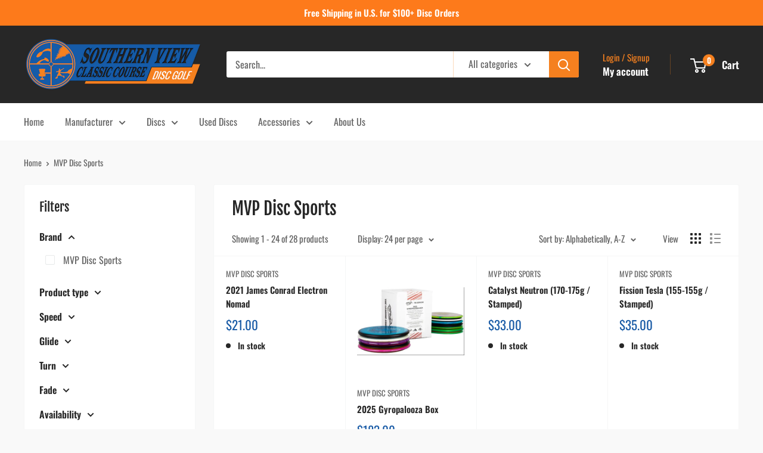

--- FILE ---
content_type: text/javascript
request_url: https://svccdiscgolf.com/cdn/shop/t/17/assets/custom.js?v=102476495355921946141697904772
body_size: -738
content:
//# sourceMappingURL=/cdn/shop/t/17/assets/custom.js.map?v=102476495355921946141697904772
